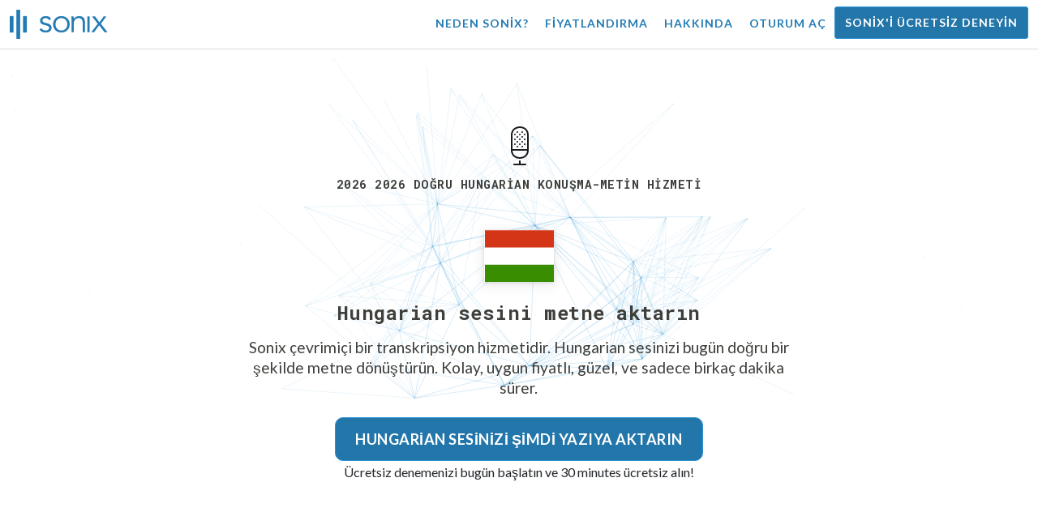

--- FILE ---
content_type: text/html; charset=utf-8
request_url: https://sonix.ai/tr/languages/transcribe-hungarian-audio?filetype=webm
body_size: 17670
content:
<!DOCTYPE html><html lang="tr"><head><title>Hungarian Konuşma Metne: Transkripsiyon Hizmeti | Sonix</title><script>window.dataLayer = window.dataLayer || [];
dataLayer.push({'userId': ''});
dataLayer.push({'sonixId': ''});
dataLayer.push({'sonixIsCustomer': ''});</script><script>(function(w,d,s,l,i){w[l]=w[l]||[];w[l].push({'gtm.start': new Date().getTime(),event:'gtm.js'});var f=d.getElementsByTagName(s)[0], j=d.createElement(s),dl=l!='dataLayer'?'&l='+l:'';j.async=true;j.src= 'https://www.googletagmanager.com/gtm.js?id='+i+dl;f.parentNode.insertBefore(j,f); })(window,document,'script','dataLayer','GTM-TLWL6QS');</script><script>// Push pageview event after GTM loads
dataLayer.push({
  'event': 'page_view',
  'page_path': window.location.pathname,
  'page_title': document.title,
  'page_location': window.location.href
});</script><meta charset="utf-8" /><meta content="width=device-width, initial-scale=1, minimum-scale=1, shrink-to-fit=no" name="viewport" /><meta content="#237bb3" name="theme-color" /><meta content="Hungarian konuşmasını metne dönüştürmek, ileri teknoloji sayesinde her zamankinden daha kolay hale geldi. Artık manuel transkripsiyon yok! ✓ Bugün 30 minutes ücretsiz alın!" name="description" /><meta content="on" http-equiv="x-dns-prefetch-control" /><link href="//ajax.googleapis.com" rel="dns-prefetch" /><link href="//fonts.googleapis.com" rel="dns-prefetch" /><link href="//cdnjs.cloudflare.com" rel="dns-prefetch" /><link href="//www.googletagmanager.com" rel="dns-prefetch" /><link href="https://sonix.ai/tr/languages/transcribe-hungarian-audio" rel="canonical" /><link href="https://sonix.ai/languages/transcribe-hungarian-audio" hreflang="x-default" rel="alternate" /><link href="https://sonix.ai/languages/transcribe-hungarian-audio" hreflang="en" rel="alternate" /><link href="https://sonix.ai/es/languages/transcribe-hungarian-audio" hreflang="es" rel="alternate" /><link href="https://sonix.ai/de/languages/transcribe-hungarian-audio" hreflang="de" rel="alternate" /><link href="https://sonix.ai/fr/languages/transcribe-hungarian-audio" hreflang="fr" rel="alternate" /><link href="https://sonix.ai/ru/languages/transcribe-hungarian-audio" hreflang="ru" rel="alternate" /><link href="https://sonix.ai/pt/languages/transcribe-hungarian-audio" hreflang="pt" rel="alternate" /><link href="https://sonix.ai/nl/languages/transcribe-hungarian-audio" hreflang="nl" rel="alternate" /><link href="https://sonix.ai/zh/languages/transcribe-hungarian-audio" hreflang="zh" rel="alternate" /><link href="https://sonix.ai/tr/languages/transcribe-hungarian-audio" hreflang="tr" rel="alternate" /><link href="https://sonix.ai/da/languages/transcribe-hungarian-audio" hreflang="da" rel="alternate" /><link href="https://sonix.ai/ja/languages/transcribe-hungarian-audio" hreflang="ja" rel="alternate" /><meta content="Hungarian Konuşma Metne: Transkripsiyon Hizmeti | Sonix" itemprop="name" /><meta content="Hungarian konuşmasını metne dönüştürmek, ileri teknoloji sayesinde her zamankinden daha kolay hale geldi. Artık manuel transkripsiyon yok! ✓ Bugün 30 minutes ücretsiz alın!" itemprop="description" /><meta content="https://sonix.ai/sonix-share-image.jpg" itemprop="image" /><meta content="summary" name="twitter:card" /><meta content="@trysonix" name="twitter:site" /><meta content="Hungarian Konuşma Metne: Transkripsiyon Hizmeti | Sonix" name="twitter:title" /><meta content="Hungarian konuşmasını metne dönüştürmek, ileri teknoloji sayesinde her zamankinden daha kolay hale geldi. Artık manuel transkripsiyon yok! ✓ Bugün 30 minutes ücretsiz alın!" name="twitter:description" /><meta content="@trysonix" name="twitter:creator" /><meta content="https://sonix.ai/sonix-share-image.jpg" name="twitter:image:src" /><meta content="Hungarian Konuşma Metne: Transkripsiyon Hizmeti | Sonix" property="og:title" /><meta content="article" property="og:type" /><meta content="https://sonix.ai/tr/languages/transcribe-hungarian-audio?filetype=webm" property="og:url" /><meta content="https://sonix.ai/sonix-share-image.jpg" property="og:image" /><meta content="https://sonix.ai/sonix-share-image.jpg" property="og:image:secure_url" /><meta content="Hungarian konuşmasını metne dönüştürmek, ileri teknoloji sayesinde her zamankinden daha kolay hale geldi. Artık manuel transkripsiyon yok! ✓ Bugün 30 minutes ücretsiz alın!" property="og:description" /><meta content="Sonix" property="og:site_name" /><meta content="tr" property="og:locale" /><meta content="1013691755439806" property="fb:admins" /><script src="//d2wy8f7a9ursnm.cloudfront.net/v4/bugsnag.min.js"></script><script>window.bugsnagClient = bugsnag({
  apiKey: '93e57eeb3b18542fed46e12c5b7cd686',
  appVersion: '1.1',
  user: {"id":null,"name":null,"email":null}
})</script><script>/*! loadCSS. [c]2017 Filament Group, Inc. MIT License */
/* This file is meant as a standalone workflow for
- testing support for link[rel=preload]
- enabling async CSS loading in browsers that do not support rel=preload
- applying rel preload css once loaded, whether supported or not.
*/
(function (w) {
  "use strict";
  // rel=preload support test
  if (!w.loadCSS) {
    w.loadCSS = function () {
    };
  }
  // define on the loadCSS obj
  var rp = loadCSS.relpreload = {};
  // rel=preload feature support test
  // runs once and returns a function for compat purposes
  rp.support = (function () {
    var ret;
    try {
      ret = w.document.createElement("link").relList.supports("preload");
    } catch (e) {
      ret = false;
    }
    return function () {
      return ret;
    };
  })();

  // if preload isn't supported, get an asynchronous load by using a non-matching media attribute
  // then change that media back to its intended value on load
  rp.bindMediaToggle = function (link) {
    // remember existing media attr for ultimate state, or default to 'all'
    var finalMedia = link.media || "all";

    function enableStylesheet() {
      // unbind listeners
      if (link.addEventListener) {
        link.removeEventListener("load", enableStylesheet);
      } else if (link.attachEvent) {
        link.detachEvent("onload", enableStylesheet);
      }
      link.setAttribute("onload", null);
      link.media = finalMedia;
    }

    // bind load handlers to enable media
    if (link.addEventListener) {
      link.addEventListener("load", enableStylesheet);
    } else if (link.attachEvent) {
      link.attachEvent("onload", enableStylesheet);
    }

    // Set rel and non-applicable media type to start an async request
    // note: timeout allows this to happen async to let rendering continue in IE
    setTimeout(function () {
      link.rel = "stylesheet";
      link.media = "only x";
    });
    // also enable media after 3 seconds,
    // which will catch very old browsers (android 2.x, old firefox) that don't support onload on link
    setTimeout(enableStylesheet, 3000);
  };

  // loop through link elements in DOM
  rp.poly = function () {
    // double check this to prevent external calls from running
    if (rp.support()) {
      return;
    }
    var links = w.document.getElementsByTagName("link");
    for (var i = 0; i < links.length; i++) {
      var link = links[i];
      // qualify links to those with rel=preload and as=style attrs
      if (link.rel === "preload" && link.getAttribute("as") === "style" && !link.getAttribute("data-loadcss")) {
        // prevent rerunning on link
        link.setAttribute("data-loadcss", true);
        // bind listeners to toggle media back
        rp.bindMediaToggle(link);
      }
    }
  };

  // if unsupported, run the polyfill
  if (!rp.support()) {
    // run once at least
    rp.poly();

    // rerun poly on an interval until onload
    var run = w.setInterval(rp.poly, 500);
    if (w.addEventListener) {
      w.addEventListener("load", function () {
        rp.poly();
        w.clearInterval(run);
      });
    } else if (w.attachEvent) {
      w.attachEvent("onload", function () {
        rp.poly();
        w.clearInterval(run);
      });
    }
  }


  // commonjs
  if (typeof exports !== "undefined") {
    exports.loadCSS = loadCSS;
  }
  else {
    w.loadCSS = loadCSS;
  }
}(typeof global !== "undefined" ? global : this) );</script><script src="https://kit.fontawesome.com/ab8a76ed57.js" crossorigin="anonymous" async="async"></script><script>WebFontConfig = {
  google: { families: ['Lato:300,400,700', 'Roboto+Mono:400,700&display=swap'] }
};
(function(d) {
  var wf = d.createElement('script'), s = d.scripts[0];
  wf.src = 'https://ajax.googleapis.com/ajax/libs/webfont/1.6.26/webfont.js';
  wf.async = true;
  s.parentNode.insertBefore(wf, s);
})(document);</script><link href="/apple-touch-icon.png?v=7k4vWN7x9l" rel="apple-touch-icon" sizes="180x180" /><link href="/favicon-32x32.png?v=7k4vWN7x9l" rel="icon" sizes="32x32" type="image/png" /><link href="/favicon-16x16.png?v=7k4vWN7x9l" rel="icon" sizes="16x16" type="image/png" /><link href="/site.webmanifest?v=7k4vWN7x9l" rel="manifest" /><link color="#2276aa" href="/safari-pinned-tab.svg?v=7k4vWN7x9l" rel="mask-icon" /><link href="/favicon.ico?v=7k4vWN7x9l" rel="shortcut icon" /><meta content="Sonix" name="apple-mobile-web-app-title" /><meta content="Sonix" name="application-name" /><meta content="#2276aa" name="msapplication-TileColor" /><meta content="#ffffff" name="theme-color" /><link rel="stylesheet" href="/packs/css/corp-0d0900d1.css" media="screen" /><script src="/packs/js/corp-f8bce22d63b793d1269f.js"></script><script async="" src="https://accounts.google.com/gsi/client"></script></head><body id="page--top"><noscript><iframe height="0" src="https://www.googletagmanager.com/ns.html?id=GTM-TLWL6QS" style="display:none;visibility:hidden" width="0"></iframe></noscript><div class="fixed-top corp-top"><nav class="navbar navbar-expand-md navbar-blue" role="navigation"><div class="container-fluid"><a class="navbar-brand" href="/?locale=tr"><img width="121px" height="36px" style="max-height: 2.25rem;" alt="Sonix Home | En son yapay zeka teknolojisi ile ses ve videonuzu otomatik olarak transkribe edin" src="/packs/media/images/brand/sonix-logo-corp-blue-e410f51ea5d828c873016d7e925b9386.svg" /></a><button aria-controls="navbarNavDropdown" aria-expanded="false" aria-label="Toggle navigation" class="navbar-toggler navbar-toggler-right" data-bs-target="#navbarNavDropdown" data-bs-toggle="collapse" type="button"><span class="navbar-toggler-icon"></span></button><div class="collapse navbar-collapse" id="navbarNavDropdown"><ul class="navbar-nav"></ul><ul class="navbar-nav ms-auto"><li class="nav-item"><a class="nav-link" href="/tr/features">Neden Sonix?</a></li><li class="nav-item"><a class="nav-link" href="/tr/pricing">Fiyatlandırma</a></li><li class="nav-item"><a class="nav-link" href="/tr/about">Hakkında</a></li><li class="nav-item"><a class="nav-link me-2" href="/accounts/sign_in?locale=tr">Oturum aç</a></li><li class="nav-item"><a class="nav-link btn btn-cta" href="/accounts/sign_up?locale=tr">Sonix&#39;i ücretsiz deneyin</a></li></ul></div></div></nav></div><header><canvas class="sonix-dots"></canvas><div class="container-fluid"><div class="row justify-content-center"><div class="col-sm-12 col-md-10 col-lg-8"><div class="header--headline"><div class="header--icon"><svg width="24px" height="48px" viewBox="0 0 12 24" version="1.1" xmlns="http://www.w3.org/2000/svg" xmlns:xlink="http://www.w3.org/1999/xlink">
  <title>thin_microphone-0611</title>
  <g id="Page-1" stroke="none" stroke-width="1" fill="none" fill-rule="evenodd">
    <g id="thin_microphone-0611" transform="translate(-6.000000, 0.000000)">
      <g id="Group" transform="translate(6.000000, 0.000000)" fill="#1A1A1A" fill-rule="nonzero">
        <path d="M9.9863,24 L2.9863,24 C2.7099,24 2.4863,23.7764 2.4863,23.5 C2.4863,23.2236 2.71,23 2.9863,23 L9.9863,23 C10.2627,23 10.4863,23.2236 10.4863,23.5 C10.4863,23.7764 10.2627,24 9.9863,24 Z" id="Shape"></path>
        <path d="M6.5312,19.9854 C3.7758,19.9854 0.9863,18.1739 0.9863,14.711 L0.9863,5.2886 C0.9863,1.8247 3.7817,0.0127 6.5429,0.0127 C9.165,0.0127 11.9863,1.6636 11.9863,5.2886 L11.9863,14.711 C11.9863,16.3448 11.3916,17.7169 10.2656,18.6788 C9.2803,19.5215 7.9541,19.9854 6.5312,19.9854 Z M6.543,1.0127 C4.3482,1.0127 1.9864,2.3506 1.9864,5.2886 L1.9864,14.711 C1.9864,17.6485 4.3424,18.9854 6.5313,18.9854 C7.7159,18.9854 8.8116,18.6065 9.6153,17.919 C10.5128,17.1524 10.9864,16.043 10.9864,14.711 L10.9864,5.2886 C10.9863,2.335 8.7549,1.0127 6.543,1.0127 Z" id="Shape"></path>
        <path d="M11.4863,15 L1.4863,15 C1.2099,15 0.9863,14.7764 0.9863,14.5 C0.9863,14.2236 1.21,14 1.4863,14 L11.4863,14 C11.7627,14 11.9863,14.2236 11.9863,14.5 C11.9863,14.7764 11.7627,15 11.4863,15 Z" id="Shape"></path>
        <path d="M6.4863,24 C6.2099,24 5.9863,23.7764 5.9863,23.5 L5.9863,21.5 C5.9863,21.2236 6.2099,21 6.4863,21 C6.7627,21 6.9863,21.2236 6.9863,21.5 L6.9863,23.5 C6.9863,23.7764 6.7627,24 6.4863,24 Z" id="Shape"></path>
        <path d="M3.4697,11.48 C3.3398,11.48 3.2197,11.4297 3.1196,11.3296 C3.0298,11.2397 2.98,11.1196 2.98,10.98 C2.98,10.8496 3.0298,10.7197 3.1196,10.6299 C3.31,10.44 3.6396,10.44 3.8296,10.6299 C3.9199,10.7197 3.9697,10.8496 3.9697,10.98 C3.9697,11.1099 3.9199,11.2398 3.8296,11.3399 C3.73,11.4297 3.6099,11.48 3.4697,11.48 Z" id="Shape"></path>
        <path d="M6.5,11.48 C6.3696,11.48 6.2397,11.4297 6.1396,11.3399 C6.0498,11.2397 6,11.1099 6,10.98 C6,10.8496 6.0498,10.7197 6.1499,10.6196 C6.3198,10.4497 6.6597,10.4399 6.8496,10.6299 C6.9399,10.7197 7,10.8496 7,10.98 C7,11.1099 6.9399,11.2398 6.8496,11.3296 C6.75,11.4297 6.6299,11.48 6.5,11.48 Z" id="Shape"></path>
        <path d="M9.5098,11.48 C9.3799,11.48 9.25,11.4297 9.1602,11.3399 C9.0596,11.2398 9.0098,11.1099 9.0098,10.98 C9.0098,10.8496 9.0596,10.7197 9.1494,10.6299 C9.3398,10.44 9.6699,10.44 9.8594,10.6299 C9.9502,10.7197 10.0098,10.8496 10.0098,10.98 C10.0098,11.1099 9.9502,11.2398 9.8702,11.3296 C9.7598,11.4297 9.6396,11.48 9.5098,11.48 Z" id="Shape"></path>
        <path d="M4.98,12.9697 C4.8496,12.9697 4.73,12.9199 4.6299,12.8301 C4.5298,12.7197 4.48,12.5996 4.48,12.4697 C4.48,12.3398 4.5298,12.2099 4.6299,12.1201 C4.8198,11.9199 5.1597,11.9297 5.3399,12.1201 C5.4297,12.2099 5.48,12.3398 5.48,12.4697 C5.48,12.5996 5.4297,12.7295 5.3399,12.8193 C5.2397,12.9199 5.1099,12.9697 4.98,12.9697 Z" id="Shape"></path>
        <path d="M7.9902,12.9697 C7.8593,12.9697 7.7295,12.9199 7.6396,12.8193 C7.54,12.7295 7.4902,12.5996 7.4902,12.4697 C7.4902,12.3398 7.54,12.2099 7.6396,12.1093 C7.8193,11.9296 8.1494,11.9296 8.3398,12.1093 C8.4394,12.2099 8.4902,12.3398 8.4902,12.4697 C8.4902,12.5996 8.4394,12.7197 8.3496,12.8193 C8.25,12.9199 8.1201,12.9697 7.9902,12.9697 Z" id="Shape"></path>
        <path d="M4.98,10.0098 C4.8496,10.0098 4.73,9.96 4.6299,9.8697 C4.5298,9.77 4.48,9.6396 4.48,9.5098 C4.48,9.38 4.5298,9.25 4.6196,9.1597 C4.8296,8.96 5.1396,8.9698 5.3296,9.1499 C5.4297,9.25 5.48,9.3799 5.48,9.5098 C5.48,9.6397 5.4297,9.77 5.3398,9.8599 C5.2397,9.96 5.1099,10.0098 4.98,10.0098 Z" id="Shape"></path>
        <path d="M7.9902,10.0098 C7.8593,10.0098 7.7295,9.96 7.6396,9.8599 C7.54,9.77 7.4902,9.6396 7.4902,9.5098 C7.4902,9.38 7.54,9.25 7.6396,9.1597 C7.8193,8.9698 8.1494,8.9698 8.3398,9.1597 C8.4394,9.25 8.4902,9.3799 8.4902,9.5098 C8.4902,9.6397 8.4395,9.77 8.3496,9.8599 C8.2402,9.96 8.1201,10.0098 7.9902,10.0098 Z" id="Shape"></path>
        <path d="M3.4697,8.5098 C3.3296,8.5098 3.1997,8.4497 3.1098,8.3599 C3.0199,8.2701 2.9697,8.1396 2.9697,8.0098 C2.9697,7.8697 3.02,7.75 3.1098,7.6499 C3.29,7.4697 3.6298,7.46 3.8198,7.6499 C3.9199,7.75 3.9697,7.8799 3.9697,8.0098 C3.9697,8.1397 3.9096,8.2598 3.8198,8.3599 C3.73,8.4497 3.5996,8.5098 3.4697,8.5098 Z" id="Shape"></path>
        <path d="M6.4897,8.5098 C6.3598,8.5098 6.2299,8.46 6.1396,8.3697 C6.04,8.2701 5.9897,8.1397 5.9897,8.0098 C5.9897,7.8697 6.04,7.7398 6.1396,7.6499 C6.3295,7.46 6.6499,7.4697 6.8398,7.6499 C6.9399,7.7397 6.9897,7.8696 6.9897,8.0098 C6.9897,8.1397 6.9399,8.2701 6.8398,8.3599 C6.75,8.4497 6.6196,8.5098 6.4897,8.5098 Z" id="Shape"></path>
        <path d="M9.5,8.5098 C9.3701,8.5098 9.2402,8.4497 9.1396,8.3599 C9.0498,8.2598 9,8.1396 9,8.0098 C9,7.88 9.0498,7.75 9.1396,7.6597 C9.33,7.4698 9.6601,7.46 9.8496,7.6499 C9.9502,7.75 10,7.8799 10,8.0098 C10,8.1397 9.9502,8.2598 9.8594,8.3599 C9.7598,8.46 9.6299,8.5098 9.5,8.5098 Z" id="Shape"></path>
        <path d="M3.4697,5.5298 C3.3296,5.5298 3.1997,5.48 3.1098,5.3799 C3.02,5.29 2.9697,5.1597 2.9697,5.0298 C2.9697,4.8999 3.02,4.77 3.1099,4.6797 C3.2901,4.5 3.6299,4.4898 3.8199,4.6797 C3.9097,4.7798 3.9698,4.8999 3.9698,5.0298 C3.9698,5.1597 3.9097,5.29 3.8198,5.3799 C3.73,5.48 3.5996,5.5298 3.4697,5.5298 Z" id="Shape"></path>
        <path d="M6.4897,5.5298 C6.3598,5.5298 6.2299,5.48 6.1396,5.3897 C6.04,5.2901 5.9897,5.1597 5.9897,5.0298 C5.9897,4.8999 6.04,4.77 6.1396,4.6797 C6.3295,4.4898 6.6596,4.4898 6.8398,4.6797 C6.9399,4.77 6.9897,4.8999 6.9897,5.0298 C6.9897,5.1597 6.9399,5.29 6.8398,5.3896 C6.75,5.48 6.6196,5.5298 6.4897,5.5298 Z" id="Shape"></path>
        <path d="M9.5,5.5298 C9.3701,5.5298 9.2402,5.48 9.1396,5.3897 C9.0498,5.29 9,5.1597 9,5.0298 C9,4.8999 9.0498,4.7798 9.1396,4.6797 C9.33,4.4898 9.6601,4.4898 9.8496,4.6797 C9.9502,4.7798 10,4.9097 10,5.0298 C10,5.1597 9.9502,5.2901 9.8594,5.3799 C9.7598,5.48 9.6299,5.5298 9.5,5.5298 Z" id="Shape"></path>
        <path d="M4.98,4.0298 C4.8496,4.0298 4.73,3.98 4.6299,3.8897 C4.5298,3.79 4.48,3.6597 4.48,3.5298 C4.48,3.3999 4.5298,3.2798 4.6196,3.1797 C4.81,2.9898 5.1499,2.9898 5.3398,3.1797 C5.4297,3.2798 5.48,3.3999 5.48,3.5298 C5.48,3.6597 5.4297,3.79 5.3398,3.8799 C5.2397,3.98 5.1099,4.0298 4.98,4.0298 Z" id="Shape"></path>
        <path d="M7.9902,4.0298 C7.8593,4.0298 7.7295,3.98 7.6298,3.8799 C7.54,3.79 7.4902,3.6597 7.4902,3.5298 C7.4902,3.3999 7.54,3.27 7.6396,3.1797 C7.83,2.9898 8.1494,2.9898 8.3398,3.1699 C8.4394,3.27 8.4902,3.3999 8.4902,3.5298 C8.4902,3.6597 8.4395,3.79 8.3398,3.8799 C8.25,3.98 8.1201,4.0298 7.9902,4.0298 Z" id="Shape"></path>
        <path d="M4.98,7.02 C4.8496,7.02 4.7197,6.9697 4.6299,6.8696 C4.54,6.7798 4.48,6.6499 4.48,6.52 C4.48,6.3896 4.5298,6.2597 4.6196,6.1699 C4.8198,5.98 5.1396,5.98 5.3296,6.1596 C5.4297,6.2598 5.48,6.3896 5.48,6.52 C5.48,6.6499 5.4297,6.7798 5.3399,6.8696 C5.2397,6.9697 5.1099,7.02 4.98,7.02 Z" id="Shape"></path>
        <path d="M7.9902,7.02 C7.8593,7.02 7.7295,6.9697 7.6396,6.8799 C7.54,6.7798 7.4902,6.6499 7.4902,6.52 C7.4902,6.3896 7.54,6.2597 7.6396,6.1699 C7.8193,5.98 8.1601,5.98 8.3496,6.1699 C8.4394,6.2597 8.4902,6.3896 8.4902,6.52 C8.4902,6.6499 8.4394,6.7798 8.3496,6.8696 C8.25,6.9697 8.1201,7.02 7.9902,7.02 Z" id="Shape"></path>
      </g>
      <rect id="Rectangle-path" x="0.9864" y="0" width="24" height="24"></rect>
    </g>
  </g>
</svg><h1>2026 2026 doğru Hungarian Konuşma-Metin Hizmeti</h1></div><div class="d-block my-4"><i class="fa-4x flag-icon mx-2 shadow--box-sm flag-icon-hu"></i></div><h2 class="cd-headline mb-3">Hungarian sesini metne aktarın</h2><p class="mb-4 px-md-5 mx-md-4">Sonix çevrimiçi bir transkripsiyon hizmetidir. Hungarian sesinizi bugün doğru bir şekilde metne dönüştürün. Kolay, uygun fiyatlı, güzel, ve sadece birkaç dakika sürer.</p><div class="header--cta"><a class="btn btn-primary btn-lg btn-radius-10 mb-1" href="/accounts/sign_up?locale=tr&amp;utm_campaign=language-show&amp;utm_medium=seo&amp;utm_source=lp&amp;utm_term=transcribe-Hungarian-audio">Hungarian sesinizi şimdi yazıya aktarın</a><div class="header--cta-text">Ücretsiz denemenizi bugün başlatın ve 30 minutes ücretsiz alın!</div></div></div></div></div></div></header><main><section class="section--box-shadow-none"><div class="container py-5"><div class="row"><div class="col-sm-12"><div class="corp-breadcrumbs"><a href="/?locale=tr">Ana Sayfa</a> &raquo; <a href="/tr/languages">Desteklenen diller</a> &raquo; Hungarian ses transkripsiyonu</div><div class="divider--title"><div class="divider--line"></div><div class="divider--title-content"><h2>Dünya çapında 100.000&#39;den fazla profesyonelin güvendiği transkripsiyon&nbsp;<img draggable="false" title=":chart_with_upwards_trend:" alt="📈" src="https://cdnjs.cloudflare.com/ajax/libs/twemoji/11.1.0/2/svg/1f4c8.svg" class="emoji"></h2></div><div class="divider--line"></div></div></div></div><div class="row"><div class="col-sm-12"><div class="mb-3"><div class="scroller--wrapper"><ul id="scroller-logos"><li><img class="img-fluid" alt="Google Hungarian seslerini Sonix (en iyi çevrimiçi otomatik transkripsiyon yazılımı) ile yazıya döküyor" title="Google Sonix ile ses ve video dosyalarını otomatik olarak transkribe eder, çevirir, altyazıları ve düzenler. Dünya çapında milyonlarca kullanıcı tarafından seviliyor." src="/packs/media/images/corp/logos/sonix-customer-google-ccc2300f176e6d8728daf2e0ac192bc9.png" /></li><li><img class="img-fluid" alt="Microsoft Hungarian seslerini Sonix (en iyi çevrimiçi otomatik transkripsiyon yazılımı) ile yazıya döküyor" title="Microsoft Sonix ile ses ve video dosyalarını otomatik olarak transkribe eder, çevirir, altyazıları ve düzenler. Dünya çapında milyonlarca kullanıcı tarafından seviliyor." src="/packs/media/images/corp/logos/sonix-customer-microsoft-c30479fded1ee64e7c682a3abd7830ca.png" /></li><li><img class="img-fluid" alt="Uber Hungarian seslerini Sonix (en iyi çevrimiçi otomatik transkripsiyon yazılımı) ile yazıya döküyor" title="Uber Sonix ile ses ve video dosyalarını otomatik olarak transkribe eder, çevirir, altyazıları ve düzenler. Dünya çapında milyonlarca kullanıcı tarafından seviliyor." src="/packs/media/images/corp/logos/sonix-customer-uber-553cca61c4c2653f68b3ffb1bf05d6b2.png" /></li><li><img class="img-fluid" alt="The Wall Street Journal Hungarian seslerini Sonix (en iyi çevrimiçi otomatik transkripsiyon yazılımı) ile yazıya döküyor" title="The Wall Street Journal Sonix ile ses ve video dosyalarını otomatik olarak transkribe eder, çevirir, altyazıları ve düzenler. Dünya çapında milyonlarca kullanıcı tarafından seviliyor." src="/packs/media/images/corp/logos/sonix-customer-wsj-1738fc7f2643c88d2e215c02bed4cd6a.png" /></li><li><img class="img-fluid" alt="Stanford University Hungarian seslerini Sonix (en iyi çevrimiçi otomatik transkripsiyon yazılımı) ile yazıya döküyor" title="Stanford University Sonix ile ses ve video dosyalarını otomatik olarak transkribe eder, çevirir, altyazıları ve düzenler. Dünya çapında milyonlarca kullanıcı tarafından seviliyor." src="/packs/media/images/corp/logos/sonix-customer-stanford-fff124a302a7f087792f318e472a697f.png" /></li><li><img class="img-fluid" alt="Yale University Hungarian seslerini Sonix (en iyi çevrimiçi otomatik transkripsiyon yazılımı) ile yazıya döküyor" title="Yale University Sonix ile ses ve video dosyalarını otomatik olarak transkribe eder, çevirir, altyazıları ve düzenler. Dünya çapında milyonlarca kullanıcı tarafından seviliyor." src="/packs/media/images/corp/logos/sonix-customer-yale-1e8dbbb1cb64ff43b9df835aefd914c7.png" /></li><li><img class="img-fluid" alt="University of California in Los Angeles (UCLA) Hungarian seslerini Sonix (en iyi çevrimiçi otomatik transkripsiyon yazılımı) ile yazıya döküyor" title="University of California in Los Angeles (UCLA) Sonix ile ses ve video dosyalarını otomatik olarak transkribe eder, çevirir, altyazıları ve düzenler. Dünya çapında milyonlarca kullanıcı tarafından seviliyor." src="/packs/media/images/corp/logos/sonix-customer-ucla-12568bccb4910a48c934eb329d012125.png" /></li><li><img class="img-fluid" alt="Le Monde Hungarian seslerini Sonix (en iyi çevrimiçi otomatik transkripsiyon yazılımı) ile yazıya döküyor" title="Le Monde Sonix ile ses ve video dosyalarını otomatik olarak transkribe eder, çevirir, altyazıları ve düzenler. Dünya çapında milyonlarca kullanıcı tarafından seviliyor." src="/packs/media/images/corp/logos/sonix-customer-le-monde-0b56552b023bb34ba3b9079c49246d22.png" /></li><li><img class="img-fluid" alt="New York Public Radio Hungarian seslerini Sonix (en iyi çevrimiçi otomatik transkripsiyon yazılımı) ile yazıya döküyor" title="New York Public Radio Sonix ile ses ve video dosyalarını otomatik olarak transkribe eder, çevirir, altyazıları ve düzenler. Dünya çapında milyonlarca kullanıcı tarafından seviliyor." src="/packs/media/images/corp/logos/sonix-customer-new-york-public-radio-8a5c12171127511cad4ae66a50ef4e37.png" /></li><li><img class="img-fluid" alt="The Times Hungarian seslerini Sonix (en iyi çevrimiçi otomatik transkripsiyon yazılımı) ile yazıya döküyor" title="The Times Sonix ile ses ve video dosyalarını otomatik olarak transkribe eder, çevirir, altyazıları ve düzenler. Dünya çapında milyonlarca kullanıcı tarafından seviliyor." src="/packs/media/images/corp/logos/sonix-customer-the-times-b76225daaebff386d0d8533c94582e8d.png" /></li><li><img class="img-fluid" alt="Wired Hungarian seslerini Sonix (en iyi çevrimiçi otomatik transkripsiyon yazılımı) ile yazıya döküyor" title="Wired Sonix ile ses ve video dosyalarını otomatik olarak transkribe eder, çevirir, altyazıları ve düzenler. Dünya çapında milyonlarca kullanıcı tarafından seviliyor." src="/packs/media/images/corp/logos/sonix-customer-wired-ba66b56c39bcd423bdf2b134003211e0.png" /></li><li><img class="img-fluid" alt="CNBC Hungarian seslerini Sonix (en iyi çevrimiçi otomatik transkripsiyon yazılımı) ile yazıya döküyor" title="CNBC Sonix ile ses ve video dosyalarını otomatik olarak transkribe eder, çevirir, altyazıları ve düzenler. Dünya çapında milyonlarca kullanıcı tarafından seviliyor." src="/packs/media/images/corp/logos/sonix-customer-cnbc-c85aa54ae8ba3ef8330d960779f6df41.png" /></li><li><img class="img-fluid" alt="Frankfurter Allgemeine Hungarian seslerini Sonix (en iyi çevrimiçi otomatik transkripsiyon yazılımı) ile yazıya döküyor" title="Frankfurter Allgemeine Sonix ile ses ve video dosyalarını otomatik olarak transkribe eder, çevirir, altyazıları ve düzenler. Dünya çapında milyonlarca kullanıcı tarafından seviliyor." src="/packs/media/images/corp/logos/sonix-customer-frankfurter-allgemeine-5d9038e2fcfd8d7441203db176e13f78.png" /></li><li><img class="img-fluid" alt="University of Southern California (USC) Hungarian seslerini Sonix (en iyi çevrimiçi otomatik transkripsiyon yazılımı) ile yazıya döküyor" title="University of Southern California (USC) Sonix ile ses ve video dosyalarını otomatik olarak transkribe eder, çevirir, altyazıları ve düzenler. Dünya çapında milyonlarca kullanıcı tarafından seviliyor." src="/packs/media/images/corp/logos/sonix-customer-university-of-southern-california-2f7149a8c4b933fbff5a2065ad163ddb.png" /></li></ul><script>var slider = tns({
  container: '#scroller-logos',
  controls: false,
  items: 2,
  speed: 500,
  autoplay: true,
  autoplayHoverPause: true,
  autoplayTimeout: 1800,
  nav: false,
  autoplayButtonOutput: false,
  gutter: 16,
  responsive: {
    768: {
      items: 3
    },
    1200: {
      items: 4
    }
  }
});</script></div></div></div></div></div><div class="container"><div class="row"><div class="col-sm-12"><div class="divider--title"><div class="divider--line"></div><div class="divider--title-content"><h2>Sonix, Hungarian sesinizi metne nasıl dönüştürür?&nbsp;<img draggable="false" title=":gear:" alt="⚙" src="https://cdnjs.cloudflare.com/ajax/libs/twemoji/11.1.0/2/svg/2699.svg" class="emoji"></h2></div><div class="divider--line"></div></div></div></div><div class="row text-center my-4"><div class="col-sm-12 col-md-3"><div class="mb-3"><svg version="1.1" id="Layer_1" xmlns="http://www.w3.org/2000/svg" xmlns:xlink="http://www.w3.org/1999/xlink" x="0px" y="0px"
   width="48px" height="48px" viewBox="0 0 24 24" enable-background="new 0 0 24 24" xml:space="preserve">
<g>
  <path fill="none" stroke="#000000" stroke-linecap="round" stroke-linejoin="round" stroke-miterlimit="10" d="M20.8837,21.3845
    c3.3841-3.1687,3.3788-8.4916,0-11.6554"/>
  <path fill="none" stroke="#000000" stroke-linecap="round" stroke-linejoin="round" stroke-miterlimit="10" d="M19.1003,12.5542
    c1.8214,1.5965,1.8203,4.4097,0,6.0052"/>
  <rect x="0.5" y="0.5002" fill="none" stroke="#000000" stroke-linecap="round" stroke-linejoin="round" width="16" height="23"/>
  <circle fill="none" stroke="#000000" stroke-linecap="round" stroke-linejoin="round" cx="8.5" cy="5.4914" r="2.051"/>
  <circle fill="none" stroke="#000000" stroke-linecap="round" stroke-linejoin="round" cx="8.5" cy="15.5571" r="5.0028"/>
  <circle fill="none" stroke="#000000" stroke-linecap="round" stroke-linejoin="round" cx="8.5" cy="15.5568" r="1.7213"/>
</g>
<rect y="0.0002" fill="none" width="24" height="24"/>
</svg></div><h4 class="text--size-700rem mb-0">Adım 1 <br />Sesinizi yükleyin</h4><p class="text--color-meta" lang="hu">Töltse fel a hangját </p></div><div class="col-sm-12 col-md-3"><div class="mb-3"><svg version="1.1" id="Layer_1" xmlns="http://www.w3.org/2000/svg" xmlns:xlink="http://www.w3.org/1999/xlink" x="0px" y="0px"
   width="48px" height="48px" viewBox="0 0 24 24" enable-background="new 0 0 24 24" xml:space="preserve">
<g>
  <path fill="none" stroke="#000000" stroke-linecap="round" stroke-linejoin="round" d="M20.2309,12.7656
    c1.3888-2.3914,1.6021-2.7595,1.0516-6.5713C20.2734-0.7836,5.2609-1.7735,4.5226,7.3618c-0.095,0.871-0.5596,3.3479-1.5504,4.3383
    c-0.3292,0.33-0.6122,0.6878-0.4548,1.0747c0.2462,0.6028,0.9868,0.3226,1.5891,0.4531c-0.0343,0.3159-0.2341,1.2265-0.2341,1.3112
    c0,0.3145,0.1917,0.5231,0.5707,0.6212c-0.2407,0.3869-0.3967,0.6514-0.0309,1.0184c0.1399,0.1402,0.204,0.2037,0.204,1.097
    c0,1.1763,1.0648,1.8455,2.3411,1.6516c1.5335-0.2446,1.4135-0.0127,2.0981,0.7333c1.219,1.3333,0.4377,2.3205,0.9478,3.6506
    l8.1254-2.4053C17.6157,16.8835,19.5112,14.0054,20.2309,12.7656z"/>
  <circle fill="none" stroke="#000000" stroke-linecap="round" stroke-linejoin="round" cx="13.9339" cy="7.97" r="1.6391"/>
  <path fill="none" stroke="#000000" stroke-linecap="round" stroke-linejoin="round" d="M17.1179,8.7384l1.1986-0.1568
    c0.0562-0.4067,0.0585-0.8002,0-1.223l-1.1986-0.1568c-0.0809-0.3362-0.2133-0.6515-0.389-0.9384l0.7372-0.9592
    c-0.2469-0.3266-0.538-0.6178-0.8644-0.8648l-0.959,0.7371c-0.2871-0.176-0.6026-0.3087-0.9391-0.3899l-0.1569-1.1988
    c-0.4165-0.0577-0.8094-0.0574-1.2225-0.0004l-0.1568,1.1984c-0.3371,0.0809-0.6531,0.2136-0.9406,0.3896L11.2677,4.438
    c-0.3123,0.2361-0.6114,0.5298-0.8644,0.864l0.737,0.9589c-0.1764,0.2877-0.3094,0.6039-0.3905,0.9412L9.5512,7.359
    c-0.0537,0.3889-0.0578,0.8041,0,1.2221l1.1986,0.1568c0.0811,0.3373,0.2141,0.6536,0.3905,0.9412l-0.737,0.9589
    c0.2369,0.313,0.5309,0.6118,0.8644,0.864l0.9592-0.7372c0.2876,0.176,0.6036,0.3087,0.9406,0.3896l0.1568,1.1984
    c0.4131,0.0569,0.806,0.0573,1.2225-0.0004l0.1569-1.1988c0.3365-0.0811,0.652-0.2139,0.9391-0.3899l0.959,0.7371
    c0.3265-0.2471,0.6175-0.5382,0.8644-0.8648l-0.7372-0.9592C16.9045,9.3899,17.037,9.0746,17.1179,8.7384z"/>
</g>
<rect x="0.0142" y="-0.003" fill="none" width="24" height="24"/>
</svg></div><h4 class="text--size-700rem mb-0">Adım 2 <br />Sonix&#39;ten yapay zeka</h4><p class="text--color-meta" lang="hu">Mesterséges intelligencia </p></div><div class="col-sm-12 col-md-3"><div class="mb-3"><svg version="1.1" id="Layer_1" xmlns="http://www.w3.org/2000/svg" xmlns:xlink="http://www.w3.org/1999/xlink" x="0px" y="0px"
   width="48px" height="48px" viewBox="0 0 24 24" enable-background="new 0 0 24 24" xml:space="preserve">
<g>
  <polyline fill="none" stroke="#000000" stroke-linecap="round" stroke-linejoin="round" stroke-miterlimit="10" points="
    16.9729,0.5001 16.9729,3.9915 20.5095,3.9915   "/>
  <path fill="none" stroke="#000000" stroke-linecap="round" stroke-linejoin="round" stroke-miterlimit="10" d="M20.5095,19.8773
    c0,0.3811-0.313,0.6982-0.6998,0.6982H6.1748c-0.386,0-0.696-0.3171-0.696-0.6982V1.2032c0-0.3809,0.31-0.7031,0.696-0.7031h10.798
    c0.1836,0,0.2689,0.078,0.3994,0.205l2.9287,2.853c0.1329,0.1294,0.2086,0.3098,0.2086,0.4943V19.8773z"/>

    <line fill="none" stroke="#000000" stroke-linecap="round" stroke-linejoin="round" stroke-miterlimit="10" x1="17" y1="16.5002" x2="9" y2="16.5002"/>

    <line fill="none" stroke="#000000" stroke-linecap="round" stroke-linejoin="round" stroke-miterlimit="10" x1="17" y1="13.5002" x2="9" y2="13.5002"/>

    <line fill="none" stroke="#000000" stroke-linecap="round" stroke-linejoin="round" stroke-miterlimit="10" x1="17" y1="10.5001" x2="9" y2="10.5001"/>

    <line fill="none" stroke="#000000" stroke-linecap="round" stroke-linejoin="round" stroke-miterlimit="10" x1="14" y1="7.5001" x2="9" y2="7.5001"/>
  <path fill="none" stroke="#000000" stroke-linecap="round" stroke-linejoin="round" stroke-miterlimit="10" d="M3.2194,3.4804
    c-0.4012,0-0.7258,0.3246-0.7258,0.725v18.5938c0,0.4008,0.3246,0.7258,0.7258,0.7258h14.5948c0.4004,0,0.7254-0.325,0.7254-0.7258
    "/>
</g>
<rect x="0" y="0.0001" fill="none" width="24" height="24"/>
</svg></div><h4 class="text--size-700rem mb-0">Adım 3 <br />Transkript</h4><p class="text--color-meta" lang="hu">másolat </p></div><div class="col-sm-12 col-md-3"><div class="mb-3"><svg version="1.1" id="Layer_1" xmlns="http://www.w3.org/2000/svg" xmlns:xlink="http://www.w3.org/1999/xlink" x="0px" y="0px"
   width="48px" height="48px" viewBox="0 0 24 24" enable-background="new 0 0 24 24" xml:space="preserve">
<g>

    <line fill="none" stroke="#000000" stroke-linecap="round" stroke-linejoin="round" stroke-miterlimit="10" x1="12.0002" y1="13.3823" x2="12.0002" y2="1.5505"/>
  <polyline fill="none" stroke="#000000" stroke-linecap="round" stroke-linejoin="round" stroke-miterlimit="10" points="
    15.3099,10.0726 12.0002,13.3823 8.6904,10.0726   "/>
  <path fill="none" stroke="#000000" stroke-linecap="round" stroke-linejoin="round" stroke-miterlimit="10" d="M8.3998,20.5597
    L7.931,23.1791c0,0.2114,0.21,0.3825,0.4688,0.3825h7.2008c0.2588,0,0.4688-0.1711,0.4688-0.3825l-0.4697-2.6194"/>
  <path fill="none" stroke="#000000" stroke-linecap="round" stroke-linejoin="round" stroke-miterlimit="10" d="M9.1705,3.4957
    h-6.972c-0.9019,0-1.633,0.7311-1.633,1.6325v11.708c0,0.9019,0.7311,1.6329,1.633,1.6329h19.6025
    c0.9028,0,1.6338-0.731,1.6338-1.6329V5.1282c0-0.9014-0.731-1.6325-1.6338-1.6325h-6.9711"/>

    <line fill="none" stroke="#000000" stroke-linecap="round" stroke-linejoin="round" stroke-miterlimit="10" x1="6.7061" y1="23.5616" x2="17.2942" y2="23.5616"/>
</g>
<rect x="0" y="0.0001" fill="none" width="24" height="24"/>
</svg></div><h4 class="text--size-700rem mb-0">Adım 4 <br />İndir</h4><p class="text--color-meta" lang="hu">Κατεβάστε </p></div></div></div><div class="container section--article py-5"><div class="row"><div class="col-sm-12"><div class="divider--title"><div class="divider--line"></div><div class="divider--title-content"><h2>Hungarian Transkripsiyon Hizmetlerinin Rolü&nbsp;<img draggable="false" title=":pencil2:" alt="✏" src="https://cdnjs.cloudflare.com/ajax/libs/twemoji/11.1.0/2/svg/270f.svg" class="emoji"></h2></div><div class="divider--line"></div></div></div></div><div class="row justify-content-center mt-4"><div class="col-sm-12 col-md-9"><div class="mb-5"><h3>Basit Hungarian konuşma-metne</h3><p>Hungarian konuşma-metne hizmet basit gelebilir. Ancak küreselleşme ve Hungarian &#39;nin popüler olarak konuşulan bir dil olması sayesinde, transkripsiyon araçlarının herhangi bir işletme üzerinde çok daha büyük etkisi vardır.</p><p>Birincisi, ürünleri, hizmetleri ve pazarlama içerikleri için çok dilli destek sağlamak isteyen şirketler için çok önemlidir. Hungarian içindeki bir transkripsiyon, dil engelini aşmalarına ve Hungarian konuşmacılariyle etkili bir şekilde iletişim kurmalarına olanak tanır. Şirketler diğer ülkelere kolayca genişleyebilir, daha büyük gelirler ve pazar payı potansiyeli sağlamak.</p><p>Sadece bu değil, aynı zamanda bir Hungarian konuşmadan metne aracı da herhangi bir firmanın Hungarian konuşan bir ülke veya demografi üzerinde pazar araştırması yapmasını sağlayacaktır. Bununla birlikte, pazarlamacılar pazarı daha iyi anlayabilir veya onlara daha iyi uyan ürün veya hizmetler oluşturabilir.</p><p>Hungarian fonetik transkripsiyon hizmeti de belirli durumlarda görev açısından kritik bir rol oynar. Örneğin, avukatlar ve hukuk büroları referansları kaydedebilir ve Hungarian formatında transkribe edebilir, sonra bunları İngilizceye çevirebilir. Mahkeme duruşmasında belirleyici faktör olabileceğinden, Hungarian konuşmadan metne transkripsiyon ve çeviri doğru olmalıdır. Böylece, birinci sınıf hizmet çok önemlidir.</p><p>Farklı ülkelerden üyeleri olan akademik ve araştırma ekipleri de Hungarian ses-metne hizmet için iyi bir hedeftir. Takımın büyük bir yüzdesinin Hungarian cinsinden konuşması ihtimali vardır. Böylece, iletişim bir transkript ile büyük ölçüde kolaylaştırılabilir. Hungarian araştırma belgeleri veya videoları da kolayca İngilizceye çevrilebilir.</p><p>Nerede bir Hungarian konuşma-metne platformuna ihtiyacınız olursa olsun, en önemli rolü size rekor sürede transkripsiyon sağlamaktır.</p></div><div class="mb-4"><h3>Hungarian Konuşma Metne Hizmetlerinin Avantajları</h3><p>Hungarian transkripsiyon hizmetine sahip olmanın en büyük yararı, bunu kendiniz yapmanız gerekmemesidir.</p><p>Hungarian transkripsiyonu basit ama zaman alan bir görevdir. Çalışanlarınızdan birini üzerinde çalışması için atamak nadiren faydalıdır - zamanlarının daha iyi kullanımları vardır. Dahası, Sonix gibi otomatik transkripsiyon araçları artık bunu neredeyse bir insan kadar doğru bir şekilde yapabilir, bu yüzden bunun için bir profesyonel tutmaya gerek yoktur.</p><p>Bir hizmete sahip olmak size rekor hızlarda kaliteli transkriptler de verir. Bir kişinin günlerini alan şey, otomatik bir araç kullanarak 10 dakika kadar kısa sürede yapılabilir. Bu benzeri görülmemiş hız, toplu içeriğiniz olsa bile transkript oluşturmanıza olanak tanır.</p><p>Dil engelini konuşma-metne ile de aşabilirsiniz — Hungarian sadece başlangıçtır. Sonix, Örneğin, üzerinde destekler 30 Diller. Sonix&#39;in çeviri özelliğiyle Hungarian sesini diğer dillere kolayca dönüştürebilirsiniz. Bu, iş pazarlama materyallerinizin veya eğitim videolarınızın son derece esnek olmasını ve dünyadaki diğer ülkelerde kolayca dağıtılmasını sağlar.</p><p>Sonix gibi araçlar da çok uygun maliyetlidir. Otomatik olduklarından, profesyonel bir transkripsiyonistin ücretlendireceğinin yalnızca bir kısmına mal oluyorlar. Ancak yapay zeka ve doğal dil işleme teknolojisi sayesinde, insana yakın transkripsiyon doğruluğu seviyelerine ulaşabilirler.</p><p>Sonuç olarak, Hungarian konuşma-metne araçlar işletmenize uygun bir maliyetle benzeri görülmemiş bir dil esnekliği sağlayabilir.</p></div></div></div></div><div class="container py-5"><div class="row"><div class="col-sm-12"><div class="divider--title"><div class="divider--line"></div><div class="divider--title-content"><h2>Hungarian ses ve video dosyalarınız için otomatik bir transkripsiyon hizmeti&nbsp;<img draggable="false" title=":open_file_folder:" alt="📂" src="https://cdnjs.cloudflare.com/ajax/libs/twemoji/11.1.0/2/svg/1f4c2.svg" class="emoji"></h2></div><div class="divider--line"></div></div></div></div><div class="row mt-4"><div class="col"><div class="card border-all-sidebar p-3"><div class="card-body" lang="en"><div class="mb-3"><i class="fa-2x flag-icon me-2 shadow--box-sm flag-icon-hu"></i></div><h2 class="text--weight-700 mb-4">Transcribe Hungarian audio</h2><p>Sonix can easily transcribe your Hungarian audio and video files with the latest advances in artificial intelligence. We help journalists, students, and researchers with transcribing their interviews and lectures in over 90 different countries. </p><p>You can easily search and edit your audio and video files with Sonix. After we transcribe your audio files, you can access our interactive transcript right in your browser. Thousands of Sonix customers trust Sonix with their Hungarian audio files. We make working with Hungarian videos much easier than all of the other methods out there.</p></div><div class="card-footer bg-transparent text-center"><a class="btn btn-primary my-3" href="/accounts/sign_up?locale=tr&amp;utm_campaign=language-show&amp;utm_medium=seo&amp;utm_source=lp&amp;utm_term=transcribe-Hungarian-audio"><i class="far fa-arrow-right me-2"></i>Transcribe your Hungarian audio now</a></div></div></div><div class="col"><div class="card border-all-sidebar p-3"><div class="card-body" lang="hu"><div class="mb-3"><i class="fa-2x flag-icon me-2 shadow--box-sm flag-icon-hu"></i></div><h2 class="text--weight-700 mb-4">Átírni a magyar hangot</h2><p>A Sonix könnyen átírhatja magyar audio- és videofájljait a mesterséges intelligencia legújabb fejlesztéseivel. Segítünk újságírókat, hallgatókat és kutatókat az interjúk és előadásaik átírásával több mint 90 különböző országban.</p><p>A Sonix segítségével könnyedén kereshet és szerkeszthet audio- és videofájljait. Miután átírtuk az audiofájljainkat, közvetlenül böngészőjében elérheti interaktív átiratunkat. Sonix ügyfelek ezrei bíznak a Sonixban a magyar audio fájlokkal. Sokkal megkönnyítjük a magyar videókkal való munkát, mint az összes többi módszer.</p></div><div class="card-footer bg-transparent text-center"><a class="btn btn-primary my-3" href="/accounts/sign_up?locale=tr&amp;utm_campaign=language-show&amp;utm_medium=seo&amp;utm_source=lp&amp;utm_term=transcribe-Hungarian-audio"><i class="far fa-arrow-right me-2"></i>Írja le most magyar hangját</a></div></div></div></div><div class="row justify-content-center"><div class="col-sm-12 col-md-9 text-center mt-5"><p class="text--color-meta-dark text--size-900rem" lang="en">Hungarian is spoken in Hungary, Vojvodina, Romania, Serbia, and Croatia. </p></div></div></div><div class="container py-5"><div class="row"><div class="col-sm-12"><div class="divider--title"><div class="divider--line"></div><div class="divider--title-content"><h2>Sonix, bu dosya türlerinin tümünü Hungarian dosyasında yazıya aktarır&nbsp;<img draggable="false" title=":memo:" alt="📝" src="https://cdnjs.cloudflare.com/ajax/libs/twemoji/11.1.0/2/svg/1f4dd.svg" class="emoji"></h2></div><div class="divider--line"></div></div></div></div><div class="row mt-4"><div class="col-sm-12 col-md-4 mb-3"><a class="btn btn-outline d-block border-all-meta p-0" href="https://sonix.ai/tr/convert-hungarian-wmv-files-to-text"><div class="card-body p-3"><h4 class="mb-0"><i class="fas fa-fw fa-video me-2"></i>WMV dosyalar</h4><p class="text--transform-none text--size-1000rem mb-0 text--color-meta">Hungarian WMV metne dönüştürme</p></div></a></div><div class="col-sm-12 col-md-4 mb-3"><a class="btn btn-outline d-block border-all-meta p-0" href="https://sonix.ai/tr/convert-hungarian-mus-files-to-text"><div class="card-body p-3"><h4 class="mb-0"><i class="fas fa-fw fa-volume me-2"></i>MUS dosyalar</h4><p class="text--transform-none text--size-1000rem mb-0 text--color-meta">Hungarian MUS metne dönüştürme</p></div></a></div><div class="col-sm-12 col-md-4 mb-3"><a class="btn btn-outline d-block border-all-meta p-0" href="https://sonix.ai/tr/convert-hungarian-au-files-to-text"><div class="card-body p-3"><h4 class="mb-0"><i class="fas fa-fw fa-volume me-2"></i>AU dosyalar</h4><p class="text--transform-none text--size-1000rem mb-0 text--color-meta">Hungarian AU metne dönüştürme</p></div></a></div><div class="col-sm-12 col-md-4 mb-3"><a class="btn btn-outline d-block border-all-meta p-0" href="https://sonix.ai/tr/convert-hungarian-gsm-files-to-text"><div class="card-body p-3"><h4 class="mb-0"><i class="fas fa-fw fa-volume me-2"></i>GSM dosyalar</h4><p class="text--transform-none text--size-1000rem mb-0 text--color-meta">Hungarian GSM metne dönüştürme</p></div></a></div><div class="col-sm-12 col-md-4 mb-3"><a class="btn btn-outline d-block border-all-meta p-0" href="https://sonix.ai/tr/convert-hungarian-mxf-files-to-text"><div class="card-body p-3"><h4 class="mb-0"><i class="fas fa-fw fa-video me-2"></i>MXF dosyalar</h4><p class="text--transform-none text--size-1000rem mb-0 text--color-meta">Hungarian MXF metne dönüştürme</p></div></a></div><div class="col-sm-12 col-md-4 mb-3"><a class="btn btn-outline d-block border-all-meta p-0" href="https://sonix.ai/tr/convert-hungarian-amr-files-to-text"><div class="card-body p-3"><h4 class="mb-0"><i class="fas fa-fw fa-volume me-2"></i>AMR dosyalar</h4><p class="text--transform-none text--size-1000rem mb-0 text--color-meta">Hungarian AMR metne dönüştürme</p></div></a></div><div class="col-sm-12 col-md-4 mb-3"><a class="btn btn-outline d-block border-all-meta p-0" href="https://sonix.ai/tr/convert-hungarian-mov-files-to-text"><div class="card-body p-3"><h4 class="mb-0"><i class="fas fa-fw fa-video me-2"></i>MOV dosyalar</h4><p class="text--transform-none text--size-1000rem mb-0 text--color-meta">Hungarian MOV metne dönüştürme</p></div></a></div><div class="col-sm-12 col-md-4 mb-3"><a class="btn btn-outline d-block border-all-meta p-0" href="https://sonix.ai/tr/convert-hungarian-aifc-files-to-text"><div class="card-body p-3"><h4 class="mb-0"><i class="fas fa-fw fa-volume me-2"></i>AIFC dosyalar</h4><p class="text--transform-none text--size-1000rem mb-0 text--color-meta">Hungarian AIFC metne dönüştürme</p></div></a></div><div class="col-sm-12 col-md-4 mb-3"><a class="btn btn-outline d-block border-all-meta p-0" href="https://sonix.ai/tr/convert-hungarian-ts-files-to-text"><div class="card-body p-3"><h4 class="mb-0"><i class="fas fa-fw fa-video me-2"></i>TS dosyalar</h4><p class="text--transform-none text--size-1000rem mb-0 text--color-meta">Hungarian TS metne dönüştürme</p></div></a></div><div class="col-sm-12 col-md-4 mb-3"><a class="btn btn-outline d-block border-all-meta p-0" href="https://sonix.ai/tr/convert-hungarian-opus-files-to-text"><div class="card-body p-3"><h4 class="mb-0"><i class="fas fa-fw fa-volume me-2"></i>OPUS dosyalar</h4><p class="text--transform-none text--size-1000rem mb-0 text--color-meta">Hungarian OPUS metne dönüştürme</p></div></a></div><div class="col-sm-12 col-md-4 mb-3"><a class="btn btn-outline d-block border-all-meta p-0" href="https://sonix.ai/tr/convert-hungarian-m4a-files-to-text"><div class="card-body p-3"><h4 class="mb-0"><i class="fas fa-fw fa-volume me-2"></i>M4A dosyalar</h4><p class="text--transform-none text--size-1000rem mb-0 text--color-meta">Hungarian M4A metne dönüştürme</p></div></a></div><div class="col-sm-12 col-md-4 mb-3"><a class="btn btn-outline d-block border-all-meta p-0" href="https://sonix.ai/tr/convert-hungarian-3gp-files-to-text"><div class="card-body p-3"><h4 class="mb-0"><i class="fas fa-fw fa-video me-2"></i>3GP dosyalar</h4><p class="text--transform-none text--size-1000rem mb-0 text--color-meta">Hungarian 3GP metne dönüştürme</p></div></a></div><div class="col-sm-12 col-md-4 mb-3"><a class="btn btn-outline d-block border-all-meta p-0" href="https://sonix.ai/tr/convert-hungarian-mts-files-to-text"><div class="card-body p-3"><h4 class="mb-0"><i class="fas fa-fw fa-volume me-2"></i>MTS dosyalar</h4><p class="text--transform-none text--size-1000rem mb-0 text--color-meta">Hungarian MTS metne dönüştürme</p></div></a></div><div class="col-sm-12 col-md-4 mb-3"><a class="btn btn-outline d-block border-all-meta p-0" href="https://sonix.ai/tr/convert-hungarian-ogv-files-to-text"><div class="card-body p-3"><h4 class="mb-0"><i class="fas fa-fw fa-video me-2"></i>OGV dosyalar</h4><p class="text--transform-none text--size-1000rem mb-0 text--color-meta">Hungarian OGV metne dönüştürme</p></div></a></div><div class="col-sm-12 col-md-4 mb-3"><a class="btn btn-outline d-block border-all-meta p-0" href="https://sonix.ai/tr/convert-hungarian-moov-files-to-text"><div class="card-body p-3"><h4 class="mb-0"><i class="fas fa-fw fa-video me-2"></i>MOOV dosyalar</h4><p class="text--transform-none text--size-1000rem mb-0 text--color-meta">Hungarian MOOV metne dönüştürme</p></div></a></div></div><div class="row mt-4"><div class="col-sm-12 text-center"><p><a class="link--underline" href="/tr/languages">Sonix&#39;te yazıya döktüğümüz tüm dilleri görün</a></p></div></div></div><div class="container mb-5"><div class="row"><div class="col-sm-12"><div class="divider--title"><div class="divider--line"></div><div class="divider--title-content"><h2>Müşteriler Sonix&#39;in otomatik transkripsiyonu hakkında ne diyor&nbsp;<img draggable="false" title=":cupid:" alt="💘" src="https://cdnjs.cloudflare.com/ajax/libs/twemoji/11.1.0/2/svg/1f498.svg" class="emoji"></h2></div><div class="divider--line"></div></div></div></div><div class="row justify-content-center"><div class="col-sm-12 col-md-6"><div class="text-center"><div class="mb-5"><div class="text--size-2000rem"><i class="fas fa-star text--color-yellow"></i><i class="fas fa-star text--color-yellow"></i><i class="fas fa-star text--color-yellow"></i><i class="fas fa-star text--color-yellow"></i><i class="fas fa-star text--color-yellow"></i></div><div class="text--color-meta-dark">203 incelemesinden 4.98 derecelendirmesi</div></div></div></div></div><div class="row"><div class="col-md-6 col-lg-4 mb-3"><div class="card testimonial" lang="en-us"><div class="card-body"><div class="mb-2"><i class="fas fa-star text--color-yellow"></i><i class="fas fa-star text--color-yellow"></i><i class="fas fa-star text--color-yellow"></i><i class="fas fa-star text--color-yellow"></i><i class="fas fa-star text--color-yellow"></i></div><blockquote class="blockquote mb-0">Impressed at how seamless Sonix makes editing transcripts. This is <strong>so much easier and more enjoyable</strong> than manually writing an entire transcript myself. <div class="blockquote-footer mt-2 text--size-900rem">Sean A. from <cite title="">Wellington, New Zealand</cite></div></blockquote></div></div></div><div class="col-md-6 col-lg-4 mb-3"><div class="card testimonial" lang="en-us"><div class="card-body"><div class="mb-2"><i class="fas fa-star text--color-yellow"></i><i class="fas fa-star text--color-yellow"></i><i class="fas fa-star text--color-yellow"></i><i class="fas fa-star text--color-yellow"></i><i class="fas fa-star text--color-yellow"></i></div><blockquote class="blockquote mb-0"><strong>Sonix has revolutionized my life!</strong> I’m so thankful for the service you provide. It’s been amazing. <div class="blockquote-footer mt-2 text--size-900rem">Evelyn G. from <cite title="">Houston, TX</cite></div></blockquote></div></div></div><div class="col-md-6 col-lg-4 mb-3"><div class="card testimonial" lang="en-us"><div class="card-body"><div class="mb-2"><i class="fas fa-star text--color-yellow"></i><i class="fas fa-star text--color-yellow"></i><i class="fas fa-star text--color-yellow"></i><i class="fas fa-star text--color-yellow"></i><i class="fas fa-star text--color-yellow"></i></div><blockquote class="blockquote mb-0"><strong>Sonix is top class.</strong> I would highly recommend Sonix. Especially working in a multi-lingual environment like the European Parliament. <div class="blockquote-footer mt-2 text--size-900rem">Mark D. from <cite title="">Ixelles-Elsene, Belgium</cite></div></blockquote></div></div></div><div class="col-md-6 col-lg-4 mb-3"><div class="card testimonial" lang="en-us"><div class="card-body"><div class="mb-2"><i class="fas fa-star text--color-yellow"></i><i class="fas fa-star text--color-yellow"></i><i class="fas fa-star text--color-yellow"></i><i class="fas fa-star text--color-yellow"></i><i class="fas fa-star text--color-yellow"></i></div><blockquote class="blockquote mb-0">Very cool and fascinating too. Ahh the power of algorithms. I can tell you that <strong>I love the overall UI experience</strong> because it's pretty, dumbed down, and very easy for me to use. I've done a lot of radio and this service would be invaluable for that kind of work. <div class="blockquote-footer mt-2 text--size-900rem">Angela F. from <cite title="">San Francisco, CA USA</cite></div></blockquote></div></div></div><div class="col-md-6 col-lg-4 mb-3"><div class="card testimonial" lang="en-us"><div class="card-body"><div class="mb-2"><i class="fas fa-star text--color-yellow"></i><i class="fas fa-star text--color-yellow"></i><i class="fas fa-star text--color-yellow"></i><i class="fas fa-star text--color-yellow"></i><i class="fas fa-star text--color-yellow"></i></div><blockquote class="blockquote mb-0">I am <strong>completely blown away</strong> by this platform. I am already telling everyone about it! <div class="blockquote-footer mt-2 text--size-900rem">Douglas A. from <cite title="">Tillamook, OR, USA</cite></div></blockquote></div></div></div><div class="col-md-6 col-lg-4 mb-3"><div class="card testimonial" lang="en-us"><div class="card-body"><div class="mb-2"><i class="fas fa-star text--color-yellow"></i><i class="fas fa-star text--color-yellow"></i><i class="fas fa-star text--color-yellow"></i><i class="fas fa-star text--color-yellow"></i><i class="fas fa-star text--color-yellow"></i></div><blockquote class="blockquote mb-0"><strong>I wouldn't have been able to pass my course without this technology.</strong> I was able to get two A's thanks to this program! <div class="blockquote-footer mt-2 text--size-900rem">Victoria H. from <cite title="">McAllen, TX, USA</cite></div></blockquote></div></div></div></div><div class="row justify-content-center"><div class="col-sm-12 col-md-6"><p class="text-center">Daha fazla referanslar görmek ister misiniz?<br /><a class="link--arrow-right text--weight-700" href="/testimonials?locale=tr">Çok daha fazla müşteri referanslarımız var</a></p></div></div></div><div class="container py-5"><div class="row"><div class="col-sm-12"><div class="divider--title"><div class="divider--line"></div><div class="divider--title-content"><h2>Hungarian dışında Sonix, sesi diğer dillerde de yazıyor&nbsp;<img draggable="false" title=":airplane:" alt="✈" src="https://cdnjs.cloudflare.com/ajax/libs/twemoji/11.1.0/2/svg/2708.svg" class="emoji"></h2></div><div class="divider--line"></div></div></div></div><div class="row mt-4"><div class="col-sm-12 col-md-4 mb-3"><a class="btn btn-outline d-block border-all-meta p-2" href="/tr/languages/transcribe-estonian-audio"><div class="card-body"><p class="mb-0 text--size-p text--color-meta-dark">Estonian&nbsp;metne konuşma<span class="d-block"><i class="flag-icon mx-2 shadow--box-sm flag-icon-ee"></i></span></p></div></a></div><div class="col-sm-12 col-md-4 mb-3"><a class="btn btn-outline d-block border-all-meta p-2" href="/tr/languages/transcribe-bulgarian-audio"><div class="card-body"><p class="mb-0 text--size-p text--color-meta-dark">Bulgarian&nbsp;metne konuşma<span class="d-block"><i class="flag-icon mx-2 shadow--box-sm flag-icon-bg"></i></span></p></div></a></div><div class="col-sm-12 col-md-4 mb-3"><a class="btn btn-outline d-block border-all-meta p-2" href="/tr/languages/transcribe-thai-audio"><div class="card-body"><p class="mb-0 text--size-p text--color-meta-dark">Thai&nbsp;metne konuşma<span class="d-block"><i class="flag-icon mx-2 shadow--box-sm flag-icon-th"></i></span></p></div></a></div><div class="col-sm-12 col-md-4 mb-3"><a class="btn btn-outline d-block border-all-meta p-2" href="/tr/languages/transcribe-slovenian-audio"><div class="card-body"><p class="mb-0 text--size-p text--color-meta-dark">Slovenian&nbsp;metne konuşma<span class="d-block"><i class="flag-icon mx-2 shadow--box-sm flag-icon-si"></i></span></p></div></a></div><div class="col-sm-12 col-md-4 mb-3"><a class="btn btn-outline d-block border-all-meta p-2" href="/tr/languages/transcribe-dutch-audio"><div class="card-body"><p class="mb-0 text--size-p text--color-meta-dark">Dutch&nbsp;metne konuşma<span class="d-block"><i class="flag-icon mx-2 shadow--box-sm flag-icon-nl"></i></span></p></div></a></div><div class="col-sm-12 col-md-4 mb-3"><a class="btn btn-outline d-block border-all-meta p-2" href="/tr/languages/transcribe-arabic-audio"><div class="card-body"><p class="mb-0 text--size-p text--color-meta-dark">Arabic&nbsp;metne konuşma<span class="d-block"><i class="flag-icon mx-2 shadow--box-sm flag-icon-arableague"></i></span></p></div></a></div><div class="col-sm-12 col-md-4 mb-3"><a class="btn btn-outline d-block border-all-meta p-2" href="/tr/languages/transcribe-uyghur-audio"><div class="card-body"><p class="mb-0 text--size-p text--color-meta-dark">Uyghur&nbsp;metne konuşma<span class="d-block"><i class="flag-icon mx-2 shadow--box-sm flag-icon-ug"></i></span></p></div></a></div><div class="col-sm-12 col-md-4 mb-3"><a class="btn btn-outline d-block border-all-meta p-2" href="/tr/languages/transcribe-danish-audio"><div class="card-body"><p class="mb-0 text--size-p text--color-meta-dark">Danish&nbsp;metne konuşma<span class="d-block"><i class="flag-icon mx-2 shadow--box-sm flag-icon-dk"></i></span></p></div></a></div><div class="col-sm-12 col-md-4 mb-3"><a class="btn btn-outline d-block border-all-meta p-2" href="/tr/languages/transcribe-turkish-audio"><div class="card-body"><p class="mb-0 text--size-p text--color-meta-dark">Turkish&nbsp;metne konuşma<span class="d-block"><i class="flag-icon mx-2 shadow--box-sm flag-icon-tr"></i></span></p></div></a></div></div><div class="row mt-4"><div class="col-sm-12 text-center"><p><a class="link--underline" href="/tr/languages">Sonix&#39;te yazıya döktüğümüz tüm dilleri görün</a></p></div></div></div><div class="container py-5"><div class="row justify-content-center"><div class="col-sm-12 divider--title"><div class="divider--line"></div><div class="divider--title-content"><h2>Sonix ile Hungarian sesinizi hızla transkribe edin&#32;<img draggable="false" title=":rocket:" alt="🚀" src="https://cdnjs.cloudflare.com/ajax/libs/twemoji/11.1.0/2/svg/1f680.svg" class="emoji"></h2></div><div class="divider--line"></div></div><div class="col-sm-12 col-md-8 text-center my-4"><p class="text--size-1100rem">Sonix, ses/video dosyalarınızı 53+ dillerinde otomatik olarak transkribe eder ve çevirir. Medya dosyalarınızı kolayca arayın, düzenleyin ve paylaşın.&nbsp;Sonix, Hungarian ses ve video dosyalarınızı hızla metne dönüştürmek için çevrimiçi, otomatik bir transkripsiyon yazılımıdır.&nbsp;Hızlı, doğru ve uygun fiyatlı. Dünyanın dört bir yanından milyonlarca kullanıcı.</p><div class="py-3"><a class="btn btn-primary mb-1 py-3" href="/accounts/sign_up?locale=tr&amp;utm_campaign=language-show&amp;utm_medium=seo&amp;utm_source=lp&amp;utm_term=transcribe-Hungarian-audio"><span class="d-block text--size-1200rem"><i class="far fa-fw fa-arrow-right me-2"></i>Hızlı, doğru otomatik transkripsiyon</span></a><p class="d-block">30 dakika ücretsiz transkripsiyon içerir</p></div></div></div></div></section></main><div class="hidden"></div><div class="container-fluid py-5 bgcolor--fc-glass border-top--meta-light"><div class="container"><div class="row justify-content-center mt-5"><div class="col-4 col-md-3 col-lg-2"><img class="img-fluid img-border rounded-circle" alt="Destek ekibimiz tüm otomatik transkripsiyon sorularınızda size yardımcı olsun. Resim: Christine Lee" src="/packs/media/images/corp/people/customer-support-christine-lee-phone-e78e391b873e242d3acd257edcd11f49.jpg" /></div><div class="col-8 col-md-6 col-lg-5"><p>Sorularınızı yanıtlamaya hazır ödüllü ekibimiz tarafından desteklendiğinizi bilerek güvenle transkripsiyon yapın ve çevirin.&nbsp;Ziyaret ederek hemen yardım alın&nbsp;<a class="text--color" href="https://help.sonix.ai/en/">Yardım Merkezi</a>, <a class="text--color" href="/resources/?locale=tr">kaynakları</a>, <a class="text--color" href="/tr/step-by-step-tutorials">öğreticiler</a>, <a class="text--color" href="/tr/introduction-to-sonix">ve Sonix tanıtımı videoları</a>.</p><p class="mt-4"><a class="link--arrow-right text--weight-700" href="https://help.sonix.ai/en/">Yardım Merkezimizi ziyaret edin</a></p></div></div><div class="row mt-5"><div class="col-sm-12"><div class="divider--title"><div class="divider--line"></div><div class="divider--title-content"><h2>İlginizi çekebilir&nbsp;<img draggable="false" title=":thinking_face:" alt="🤔" src="https://cdnjs.cloudflare.com/ajax/libs/twemoji/11.1.0/2/svg/1f914.svg" class="emoji"></h2></div><div class="divider--line"></div></div></div></div><ul class="row justify-content-center list-unstyled pb-5"><li class="col-sm-12 col-md-4"><p class="text-center"><a class="text--color-meta" href="/tr/how-to-convert-mp4-to-text">mp4 videomuzu metne nasıl dönüştürebilirim?</a></p></li><li class="col-sm-12 col-md-4"><p class="text-center"><a class="text--color-meta" href="/tr/how-to-convert-mp3-to-text">mp3 metne nasıl dönüştürülür?</a></p></li><li class="col-sm-12 col-md-4"><p class="text-center"><a class="text--color-meta" href="/tr/how-to-convert-audio-to-text">Sesi metne nasıl dönüştürebilirim?</a></p></li><li class="col-sm-12 col-md-4"><p class="text-center"><a class="text--color-meta" href="/tr/how-to-convert-mts-to-srt">MTS dosyası nedir</a></p></li><li class="col-sm-12 col-md-4"><p class="text-center"><a class="text--color-meta" href="/tr/how-to-convert-video-to-text">Videoyu metne dönüştürmenin en kolay yolu nedir?</a></p></li><li class="col-sm-12 col-md-4"><p class="text-center"><a class="text--color-meta" href="https://sonix.ai/resources/how-to-get-youtube-transcript/">Bir YouTube videosunun transkriptini nasıl alınır</a></p></li></ul></div></div><footer><div class="container-fluid"><div class="container py-5"><div class="row py-4"><div class="col-sm-6 col-lg-3 py-2 mb-4"><h4 class="mt-0 mb-2">Ürüne Genel Bakış</h4><ul><li><a href="/tr/features">Özellikler</a></li><li><a href="/tr/fast-transcription">Hızlı transkripsiyon</a></li><li><a href="/tr/verbatim-transcription">Verbatim transkripsiyon</a></li><li><a href="/tr/real-time-transcription">Gerçek zamanlı transkripsiyon</a></li><li><a href="/tr/medical-transcription">Tıbbi transkripsiyon</a></li></ul></div><div class="col-sm-6 col-lg-3 py-2 mb-4"><h4 class="mt-0 mb-2">Ürün Özellikleri</h4><ul><li><a href="/tr/features/ai-analysis">Yapay zeka analiz araçları</a></li><li><a href="/tr/automated-transcription">Otomatik transkripsiyon yazılımı</a></li><li><a href="/tr/seo-friendly-media-player">SEO dostu medya oynatıcı</a></li><li><a href="/tr/automated-subtitles-and-captions">Videoya altyazı ekleme</a></li><li><a href="/tr/transcribe-youtube-videos">YouTube videolarını transkripte edin</a></li><li><a href="/transcriptionists?locale=tr">Transkript temizleme</a></li></ul></div><div class="col-sm-6 col-lg-3 py-2 mb-4"><h4 class="mt-0 mb-2">Daha fazla bilgi edinin</h4><ul><li><a href="/tr/pricing">Fiyatlandırma</a></li><li><a href="/customers?locale=tr">Müşteriler</a></li><li><a href="/testimonials?locale=tr">Görüşler</a></li><li><a href="/why-transcribe?locale=tr">Transkripsiyon yapmanın beş nedeni</a></li><li><a href="/how-to-capture-great-audio?locale=tr">Harika ses nasıl yakalanır</a></li></ul></div><div class="col-sm-6 col-lg-3 py-2 mb-4"><h4 class="mt-0 mb-2">Destek</h4><ul><li><a href="/tr/introduction-to-sonix">Sonix&#39;e Giriş</a></li><li><a href="/tr/faq">Sık sorulan sorular</a></li><li><a href="/resources/?locale=tr">Kaynaklar</a></li><li><a href="https://help.sonix.ai/en/">Yardım merkezi</a></li></ul></div><div class="col-sm-6 col-lg-3 py-2 mb-4"><h4 class="mb-2">Sonix Yasal</h4><ul><li><a href="/tr/legal">Yasal genel bakış</a></li><li><a href="/tr/legal/features">Yasal özellikler</a></li><li><a href="/tr/legal/pricing">Yasal fiyatlandırma</a></li><li><a href="/tr/legal/contact-legal-sales">Yasal satış ile iletişime geçin</a></li></ul><h4 class="mt-4 mb-2">Yasal kullanım durumları</h4><ul><li><a href="/tr/lawyers">Mahkeme muhabirleri</a></li><li><a href="/tr/lawyers">Müfettişler</a></li><li><a href="/tr/lawyers">Avukatlar</a></li><li><a href="/tr/legal-firms">Hukuk firmaları</a></li></ul></div><div class="col-sm-6 col-lg-3 py-2 mb-4"><h4 class="mb-2">Profesyoneller için</h4><ul><li><a href="/tr/journalists">Gazeteciler</a></li><li><a href="/tr/researchers">Araştırmacılar</a></li><li><a href="/tr/video">Video yapımcıları</a></li><li><a href="/tr/podcasters">Podcasterler</a></li><li><a href="/tr/coaches">Koçlar</a></li><li><a href="/tr/students">Öğrenciler</a></li><li><a href="/tr/marketers">Pazarlamacılar</a></li><li><a href="/tr/filmmakers">Film yapımcıları</a></li></ul></div><div class="col-sm-6 col-lg-6 py-2 mb-4"><h4 class="mt-0 mb-2">İşletmeler İçin</h4><ul><li><a href="/tr/enterprise">Kurumsal</a></li><li><a href="/tr/education">Eğitim</a></li><li><a href="/tr/newsrooms">Haber merkezleri</a></li><li><a href="/tr/nonprofits">Kar amacı gütmeyen kuruluşlar</a></li><li><a href="/tr/radio-stations">Radyo istasyonları</a></li><li><a href="/tr/research-firms">Araştırma firmaları</a></li><li><a href="/tr/sales-teams">Satış ekipleri</a></li><li><a href="/tr/transcription-agencies">Transkripsiyon ajansları</a></li><li><a href="/tr/clinical-research">Klinik araştırma ekipleri</a></li><li><a href="/tr/media-monitoring">Medya izleme</a></li><li><a href="/tr/make-web-content-accessible">Erişilebilirlik</a></li></ul></div><div class="col-sm-6 col-lg-3 py-2 mb-4"><h4 class="mt-0 mb-2">Dosyalarınızı transkribe edin</h4><ul><li><a href="/tr/languages">Transkribe ettiğimiz diller</a></li><li><a href="/tr/translate-video">Videoyu dilediğiniz dile çevirin</a></li><li><a href="/tr/speech-to-text-all-supported-file-formats">Transkribe ettiğimiz dosya biçimleri</a></li><li><a href="/tr/audio-to-text-file-formats">Ses dosyası biçimleri</a></li><li><a href="/tr/video-to-text-file-formats">Video dosyası formatları</a></li></ul></div><div class="col-sm-12 col-lg-9 py-2 mb-4"><h4 class="mt-0 mb-2">Video Konferans</h4><div class="row"><ul class="col-sm-12 col-lg-4"><li><a href="/tr/how-to-transcribe-a-zoom-meeting">Zoom transkripsiyonu</a></li><li><a href="/tr/how-to-transcribe-a-gotomeeting-recording">GoToMeeting transkripsiyonu</a></li><li><a href="/tr/how-to-transcribe-a-google-meet-recording">Google Meet transkripsiyonu</a></li><li><a href="/tr/how-to-transcribe-a-loom-recording">Loom transkripsiyonu</a></li><li><a href="/tr/how-to-transcribe-a-uberconference-meeting">UberConference transkripsiyonu</a></li></ul><ul class="col-sm-12 col-lg-4"><li><a href="/tr/how-to-transcribe-a-webex-meeting">WebEx transkripsiyonu</a></li><li><a href="/tr/how-to-transcribe-a-skype-call">Skype çağrı transkripsiyonu</a></li><li><a href="/tr/how-to-transcribe-a-ringcentral-meeting">RingCentral toplantı transkripsiyonu</a></li><li><a href="/tr/how-to-transcribe-a-microsoft-teams-meeting">Microsoft Teams toplantı transkripsiyonu</a></li><li><a href="/tr/how-to-transcribe-a-join-me-meeting">Join.me toplantı transkripsiyonu</a></li><li><a href="/tr/how-to-transcribe-a-bluejeans-meeting">BlueJeans toplantı transkripsiyonu</a></li></ul></div></div><div class="col-sm-6 col-lg-3 py-2 mb-4"><h4 class="mt-0 mb-2">İş Ortakları</h4><ul><li><a href="https://sonix.ai/api?locale=tr">Sonix API&#39;si</a></li><li><a href="https://sonix.ai/docs/api?locale=tr">API belgeleri</a></li><li><a href="https://my.sonix.ai/api?locale=tr">API gösterge paneli</a></li><li><a href="/affiliates?locale=tr">Ortaklık programı</a></li></ul></div><div class="col-sm-6 col-lg-3 py-2 mb-4"><h4 class="mt-0 mb-2">Şirket</h4><ul><li><a href="/tr/about">Hakkında</a></li><li><a href="/tr/careers">Kariyer — İşe alıyoruz!</a></li><li><a href="/tr/press">Basın</a></li><li><a href="/tr/contact">İletişim</a></li><li><a href="/tr/security">Güvenlik</a></li></ul></div></div><div class="d-block position--relative"><div class="hocus-pocus-hare"><span class="hare" data-balloon="Bir tavşan cazibesi dokunuşuyla transkripsiyon yapmak - sözlerin, sihirim!" data-balloon-color="secondary" data-balloon-length="large" data-balloon-pos="right"></span></div></div></div></div><div class="container-fluid footer--border-top"><div class="container"><div class="row py-2 justify-content-center"><div class="col-sm-12 col-md-9 col-lg-8 py-3"><div class="d-md-flex flex-row text-center text-md-start"><a class="display-flex" href="/?locale=tr"><img style="max-height: 2.25rem;" alt="Sonix metne ses dönüştürür. Bu 2026 &#39;ın en iyi online transkripsiyon hizmetidir." src="/packs/media/images/brand/sonix-logo-corp-white-2b399abd5a56185f468b9a5ef2cf5e2f.svg" /></a><p class="footer-text text--size-1000rem px-4 text--color-white pt-4 pt-md-0">Sonix, dünyanın en gelişmiş <a class="text--color-white" href="/tr/features">otomatik transkripsiyon</a>, <a class="text--color-white" href="/tr/features/automated-translation">çeviri</a> ve <a class="text--color-white" href="/tr/features/automated-subtitles">altyazı</a> platformudur. <a class="text--color-white" href="/tr/fast-transcription">Hızlı</a>, <a class="text--color-white" href="/tr/automated-transcription">kesin</a> ve <a class="text--color-white" href="/tr/pricing">fiyatı uygun</a>.</p></div></div><div class="col-sm-12 col-md-3 col-lg-4 py-3 text-center text-md-end"><p class="text--size-1400rem mb-0"><a class="me-2" href="https://www.facebook.com/trysonix/"><i class="fab fa-fw fa-facebook"></i><span class="sr-only sr-only-focusable">Facebook</span></a><a class="me-2" href="https://twitter.com/trysonix"><i class="fab fa-fw fa-twitter"></i><span class="sr-only sr-only-focusable">Twitter</span></a><a class="me-2" href="https://ke.linkedin.com/company/sonix-inc"><i class="fab fa-fw fa-linkedin"></i><span class="sr-only sr-only-focusable">LinkedIn</span></a></p></div></div></div></div><div class="container-fluid footer--border-top"><div class="container pb-4"><div class="row text--color-meta py-3"><div class="col-sm-12 text-center col-lg-6 text-lg-start pt-4 pt-md-2"><ul class="list-inline"><li class="list-inline-item text--size-1200rem"><a title="Sesi metne dönüştürme: Sonix&#39;in otomatik transkripsiyonu hakkında bilgi edinin İngilizce" href="https://sonix.ai/languages/transcribe-hungarian-audio"><i class="flag-icon shadow--box border-all flag-icon-us"></i></a></li><li class="list-inline-item text--size-1200rem"><a title="Sesi metne dönüştürme: Sonix&#39;in otomatik transkripsiyonu hakkında bilgi edinin İspanyol" href="https://sonix.ai/es/languages/transcribe-hungarian-audio"><i class="flag-icon shadow--box border-all flag-icon-es"></i></a></li><li class="list-inline-item text--size-1200rem"><a title="Sesi metne dönüştürme: Sonix&#39;in otomatik transkripsiyonu hakkında bilgi edinin Alman" href="https://sonix.ai/de/languages/transcribe-hungarian-audio"><i class="flag-icon shadow--box border-all flag-icon-de"></i></a></li><li class="list-inline-item text--size-1200rem"><a title="Sesi metne dönüştürme: Sonix&#39;in otomatik transkripsiyonu hakkında bilgi edinin Fransızca" href="https://sonix.ai/fr/languages/transcribe-hungarian-audio"><i class="flag-icon shadow--box border-all flag-icon-fr"></i></a></li><li class="list-inline-item text--size-1200rem"><a title="Sesi metne dönüştürme: Sonix&#39;in otomatik transkripsiyonu hakkında bilgi edinin Rusça" href="https://sonix.ai/ru/languages/transcribe-hungarian-audio"><i class="flag-icon shadow--box border-all flag-icon-ru"></i></a></li><li class="list-inline-item text--size-1200rem"><a title="Sesi metne dönüştürme: Sonix&#39;in otomatik transkripsiyonu hakkında bilgi edinin Portekizce" href="https://sonix.ai/pt/languages/transcribe-hungarian-audio"><i class="flag-icon shadow--box border-all flag-icon-pt"></i></a></li><li class="list-inline-item text--size-1200rem"><a title="Sesi metne dönüştürme: Sonix&#39;in otomatik transkripsiyonu hakkında bilgi edinin Hollandalı" href="https://sonix.ai/nl/languages/transcribe-hungarian-audio"><i class="flag-icon shadow--box border-all flag-icon-nl"></i></a></li><li class="list-inline-item text--size-1200rem"><a title="Sesi metne dönüştürme: Sonix&#39;in otomatik transkripsiyonu hakkında bilgi edinin Çinli" href="https://sonix.ai/zh/languages/transcribe-hungarian-audio"><i class="flag-icon shadow--box border-all flag-icon-cn"></i></a></li><li class="list-inline-item text--size-1200rem"><a title="Sesi metne dönüştürme: Sonix&#39;in otomatik transkripsiyonu hakkında bilgi edinin Türk" href="https://sonix.ai/tr/languages/transcribe-hungarian-audio"><i class="flag-icon shadow--box border-all flag-icon-tr"></i></a></li><li class="list-inline-item text--size-1200rem"><a title="Sesi metne dönüştürme: Sonix&#39;in otomatik transkripsiyonu hakkında bilgi edinin Danca" href="https://sonix.ai/da/languages/transcribe-hungarian-audio"><i class="flag-icon shadow--box border-all flag-icon-dk"></i></a></li><li class="list-inline-item text--size-1200rem"><a title="Sesi metne dönüştürme: Sonix&#39;in otomatik transkripsiyonu hakkında bilgi edinin &lt;span class=&quot;translation_missing&quot; title=&quot;translation missing: tr.locales.ja&quot;&gt;Ja&lt;/span&gt;" href="https://sonix.ai/ja/languages/transcribe-hungarian-audio"><i class="flag-icon shadow--box border-all flag-icon-jp"></i></a></li></ul><p class="text--size-1000rem mb-md-0">&copy; 2026 <a class="" href="https://sonix.ai/?locale=tr">Sonix, Inc.</a>&nbsp;Sevgiyle yapıldı&nbsp;<span class="made-with d-inline-block"><i class="fa-fw fad fa-heart"></i></span>&nbsp;San Francisco&#39;da</p></div><div class="col-sm-12 text-center col-lg-6 text-lg-end"><ul><li><a class="link--underline-hover mx-1" href="/accounts/sign_in?locale=tr">Oturum aç</a></li><li><a class="link--underline-hover ms-2 me-1" href="/tr/site-map">Site haritası</a></li><li><a class="link--underline-hover ms-2 me-1" href="/privacy?locale=tr">Gizlilik Politikası</a></li><li><a class="link--underline-hover mx-1" href="/terms?locale=tr">Hizmet Şartları</a></li></ul></div></div></div></div></footer><div class="extra"><div class="schema"><script type="application/ld+json">{
  "@context": "https://schema.org/",
  "@type": "Product",
  "image": "https://static.sonix.ai/product/4x3/sonix-automated-transcription.jpg",
  "name": "Otomatik transkripsiyon",
  "description": "En son AI teknolojisiyle sesi metne doğru bir şekilde dönüştürmek için Sonix&#39;i kullanın. Ardından, Sonix&#39;in güçlü çevrimiçi editörüyle son transkriptini kolayca cilalayın.",
  "brand": "Sonix",
  "logo" : "https://sonix.ai/sonix-logo.png",
  "offers": {
    "@type": "Offer",
    "availability": "http://schema.org/InStock",
    "url": "https://sonix.ai/pricing",
    "priceCurrency": "USD",
    "price": "10.00"
  },
  "aggregateRating": {
    "@type": "AggregateRating",
    "bestRating": "5",
    "worstRating": "1",
    "ratingCount": "203",
    "ratingValue": "4.982758620689655"
  },
  "review": [
    {
      "@type": "Review",
      "author": "Sean A.",
      "reviewBody": "Impressed at how seamless Sonix makes editing transcripts. This is so much easier and more enjoyable than manually writing an entire transcript myself.",
      "name": "Sean A. from Houston, TX",
      "inLanguage": "en",
      "reviewRating": {
        "@type": "Rating",
        "bestRating": "5",
        "ratingValue": "5",
        "worstRating": "1"
      }
    },
    {
      "@type": "Review",
      "author": "Evelyn G.",
      "reviewBody": "Sonix has revolutionized my life! I’m so thankful for the service you provide. It’s been amazing.",
      "name": "Evelyn G. from Houston, TX",
      "inLanguage": "en",
      "reviewRating": {
        "@type": "Rating",
        "bestRating": "5",
        "ratingValue": "5",
        "worstRating": "1"
      }
    },
    {
      "@type": "Review",
      "author": "Mark D.",
      "reviewBody": "Sonix is top class. I would highly recommend Sonix. Especially working in a multi-lingual environment like the European Parliament.",
      "name": "Mark D. from Ixelles-Elsene, Belgium",
      "inLanguage": "en",
      "reviewRating": {
        "@type": "Rating",
        "bestRating": "5",
        "ratingValue": "5",
        "worstRating": "1"
      }
    },
    {
      "@type": "Review",
      "author": "Angela F.",
      "description": "Very cool and fascinating too. Ahh the power of algorithms. I can tell you that I love the overall UI experience because it&#39;s pretty, dumbed down, and very easy for me to use. I&#39;ve done a lot of radio and this service would be invaluable for that kind of work.",
      "name": "Angela F. from San Francisco, CA USA",
      "inLanguage": "en",
      "reviewRating": {
        "@type": "Rating",
        "bestRating": "5",
        "ratingValue": "5",
        "worstRating": "1"
      }
    }
  ]
}</script></div></div><script id="IntercomSettingsScriptTag">
//<![CDATA[
window.intercomSettings = {"app_id":"lkzg8vzl","session_duration":300000,"installation_type":"rails"};(function(){var w=window;var ic=w.Intercom;if(typeof ic==="function"){ic('update',intercomSettings);}else{var d=document;var i=function(){i.c(arguments)};i.q=[];i.c=function(args){i.q.push(args)};w.Intercom=i;function l(){var s=d.createElement('script');s.type='text/javascript';s.async=true;s.src='https://widget.intercom.io/widget/lkzg8vzl';var x=d.getElementsByTagName('script')[0];x.parentNode.insertBefore(s,x);}if(document.readyState==='complete'){l();}else if(w.attachEvent){w.attachEvent('onload',l);}else{w.addEventListener('load',l,false);}};})()
//]]>
</script>
</body></html>

--- FILE ---
content_type: image/svg+xml; charset=utf-8
request_url: https://cdnjs.cloudflare.com/ajax/libs/twemoji/11.1.0/2/svg/2699.svg
body_size: -253
content:
<svg xmlns="http://www.w3.org/2000/svg" viewBox="0 0 36 36"><path fill="#66757F" d="M34 15h-3.362c-.324-1.369-.864-2.651-1.582-3.814l2.379-2.379c.781-.781.781-2.048 0-2.829l-1.414-1.414c-.781-.781-2.047-.781-2.828 0l-2.379 2.379C23.65 6.225 22.369 5.686 21 5.362V2c0-1.104-.896-2-2-2h-2c-1.104 0-2 .896-2 2v3.362c-1.369.324-2.651.864-3.814 1.582L8.808 4.565c-.781-.781-2.048-.781-2.828 0L4.565 5.979c-.781.781-.781 2.048-.001 2.829l2.379 2.379C6.225 12.35 5.686 13.632 5.362 15H2c-1.104 0-2 .896-2 2v2c0 1.104.896 2 2 2h3.362c.324 1.368.864 2.65 1.582 3.813l-2.379 2.379c-.78.78-.78 2.048.001 2.829l1.414 1.414c.78.78 2.047.78 2.828 0l2.379-2.379c1.163.719 2.445 1.258 3.814 1.582V34c0 1.104.896 2 2 2h2c1.104 0 2-.896 2-2v-3.362c1.368-.324 2.65-.864 3.813-1.582l2.379 2.379c.781.781 2.047.781 2.828 0l1.414-1.414c.781-.781.781-2.048 0-2.829l-2.379-2.379c.719-1.163 1.258-2.445 1.582-3.814H34c1.104 0 2-.896 2-2v-2C36 15.896 35.104 15 34 15zM18 26c-4.418 0-8-3.582-8-8s3.582-8 8-8 8 3.582 8 8-3.582 8-8 8z"/></svg>